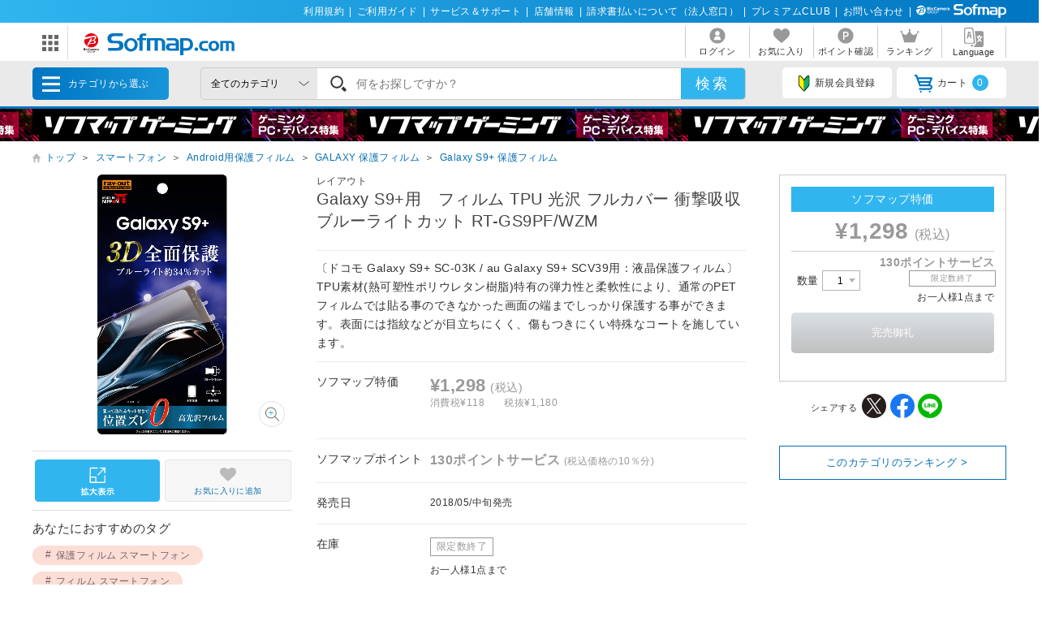

--- FILE ---
content_type: text/html; charset=shift_jis
request_url: https://www.sofmap.com/tags/api/tagspd.aspx?productId=17967210&_=1769032468319
body_size: 470
content:
<p class='aw_ttl'>あなたにおすすめのタグ</p><ul class='aw-ul'><li class='aw-list'><a href='https://www.sofmap.com/tags/related_product.aspx?tags=%95%db%8c%ec%83t%83B%83%8b%83%80%2c%83X%83%7d%81%5b%83g%83t%83H%83%93'>保護フィルム スマートフォン</a></li><li class='aw-list'><a href='https://www.sofmap.com/tags/related_product.aspx?tags=%83t%83B%83%8b%83%80%2c%83X%83%7d%81%5b%83g%83t%83H%83%93'>フィルム スマートフォン</a></li><li class='aw-list'><a href='https://www.sofmap.com/tags/related_product.aspx?tags=%89t%8f%bb%95%db%8c%ec%83t%83B%83%8b%83%80%2c%83X%83%7d%81%5b%83g%83t%83H%83%93'>液晶保護フィルム スマートフォン</a></li><li class='aw-list'><a href='https://www.sofmap.com/tags/related_product.aspx?tags=%95%db%8c%ec%83t%83B%83%8b%83%80%2c%83%8c%83C%83A%83E%83g'>保護フィルム レイアウト</a></li><li class='aw-list'><a href='https://www.sofmap.com/tags/related_product.aspx?tags=%95%db%8c%ec%83t%83B%83%8b%83%80%2c%83u%83%8b%81%5b%83%89%83C%83g%83J%83b%83g'>保護フィルム ブルーライトカット</a></li><li class='aw-list'><a href='https://www.sofmap.com/tags/related_product.aspx?tags=%83t%83B%83%8b%83%80%2c%83%8c%83C%83A%83E%83g'>フィルム レイアウト</a></li><li class='aw-list'><a href='https://www.sofmap.com/tags/related_product.aspx?tags=%89t%8f%bb%95%db%8c%ec%83t%83B%83%8b%83%80%2c%83%8c%83C%83A%83E%83g'>液晶保護フィルム レイアウト</a></li><li class='aw-list'><a href='https://www.sofmap.com/tags/related_product.aspx?tags=%95%db%8c%ec%83t%83B%83%8b%83%80%2c%82%b5%82%c1%82%a9%82%e8%95%db%8c%ec'>保護フィルム しっかり保護</a></li><li class='aw-list'><a href='https://www.sofmap.com/tags/related_product.aspx?tags=%95%db%8c%ec%83t%83B%83%8b%83%80%2c%83t%83%8b%83J%83o%81%5b'>保護フィルム フルカバー</a></li><li class='aw-list'><a href='https://www.sofmap.com/tags/related_product.aspx?tags=%83t%83B%83%8b%83%80%2c%83u%83%8b%81%5b%83%89%83C%83g%83J%83b%83g'>フィルム ブルーライトカット</a></li></ul>

--- FILE ---
content_type: image/svg+xml
request_url: https://www.sofmap.com/images/static/img/ic_header_user.svg
body_size: 975
content:
<?xml version="1.0" encoding="utf-8"?>
<!-- Generator: Adobe Illustrator 16.0.0, SVG Export Plug-In . SVG Version: 6.00 Build 0)  -->
<!DOCTYPE svg PUBLIC "-//W3C//DTD SVG 1.1//EN" "http://www.w3.org/Graphics/SVG/1.1/DTD/svg11.dtd">
<svg version="1.1" id="レイヤー_1" xmlns="http://www.w3.org/2000/svg" xmlns:xlink="http://www.w3.org/1999/xlink" x="0px"
	 y="0px" width="25px" height="25px" viewBox="0 0 25 25" enable-background="new 0 0 25 25" xml:space="preserve">
<path fill="#999999" d="M12.5,2.5c-5.523,0-10,4.477-10,10c0,5.522,4.477,10,10,10s10-4.478,10-10C22.5,6.977,18.023,2.5,12.5,2.5
	 M12.5,6.443c1.669,0,3.022,1.353,3.022,3.021s-1.354,3.022-3.022,3.022s-3.021-1.354-3.021-3.022S10.831,6.443,12.5,6.443
	 M13.747,17.899h-1.218h-0.058h-1.218H8.091c0-2.78,1.413-3.89,2.466-4.799c0.004-0.004,0.011-0.009,0.016-0.014
	c0.024-0.021,0.049-0.041,0.072-0.062c0.011-0.01,0.022-0.02,0.033-0.028c0.032-0.029,0.064-0.058,0.097-0.086
	c0.515,0.276,1.102,0.436,1.726,0.439c0.624-0.004,1.211-0.163,1.726-0.439c0.032,0.028,0.064,0.057,0.098,0.086
	c0.011,0.009,0.021,0.019,0.032,0.028c0.024,0.021,0.048,0.041,0.072,0.062c0.006,0.005,0.011,0.01,0.017,0.014
	c1.053,0.909,2.465,2.019,2.465,4.799H13.747z"/>
</svg>


--- FILE ---
content_type: text/javascript;charset=UTF-8
request_url: https://log1.mobylog.jp/msb.php?ktr_site=501091&ktr_atime=1769032473259
body_size: 61
content:
__getSessionValue({"sid":"11a5dc52acb4892623eac55e58350f38"})

--- FILE ---
content_type: application/javascript
request_url: https://td-tl.sofmap.com/get_cookie_id?cookie_domain=sofmap.com&r=1769032471738&callback=TreasureJSONPCallback0
body_size: -11
content:
TreasureJSONPCallback0({"td_ssc_id":"01KFH8TNHBG4KBXBQ24RRSPHEN"})